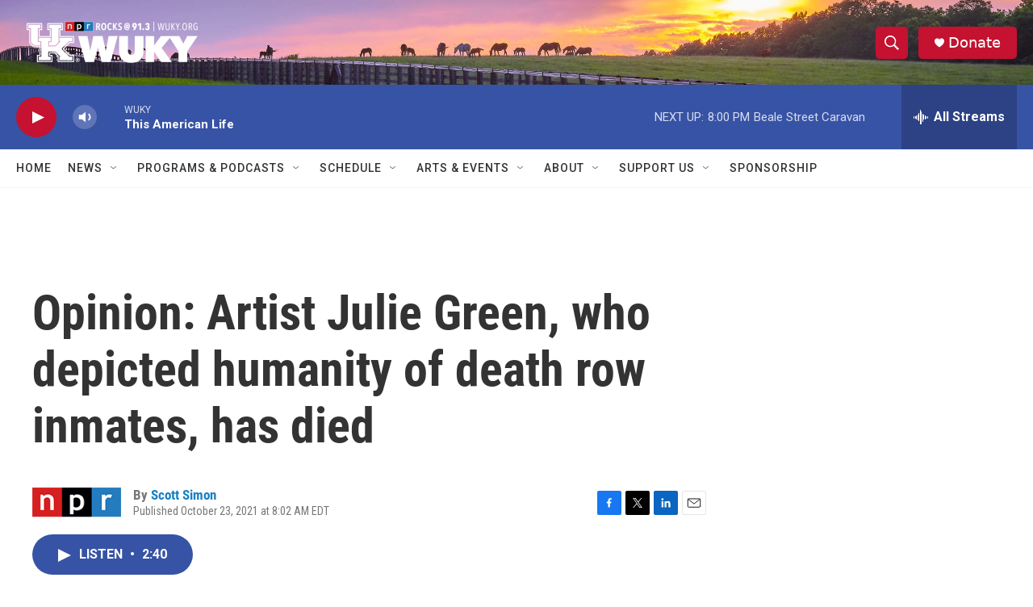

--- FILE ---
content_type: text/html; charset=utf-8
request_url: https://www.google.com/recaptcha/api2/aframe
body_size: 269
content:
<!DOCTYPE HTML><html><head><meta http-equiv="content-type" content="text/html; charset=UTF-8"></head><body><script nonce="lYIEUzOXRIv59qlO_vy3EQ">/** Anti-fraud and anti-abuse applications only. See google.com/recaptcha */ try{var clients={'sodar':'https://pagead2.googlesyndication.com/pagead/sodar?'};window.addEventListener("message",function(a){try{if(a.source===window.parent){var b=JSON.parse(a.data);var c=clients[b['id']];if(c){var d=document.createElement('img');d.src=c+b['params']+'&rc='+(localStorage.getItem("rc::a")?sessionStorage.getItem("rc::b"):"");window.document.body.appendChild(d);sessionStorage.setItem("rc::e",parseInt(sessionStorage.getItem("rc::e")||0)+1);localStorage.setItem("rc::h",'1769904345819');}}}catch(b){}});window.parent.postMessage("_grecaptcha_ready", "*");}catch(b){}</script></body></html>